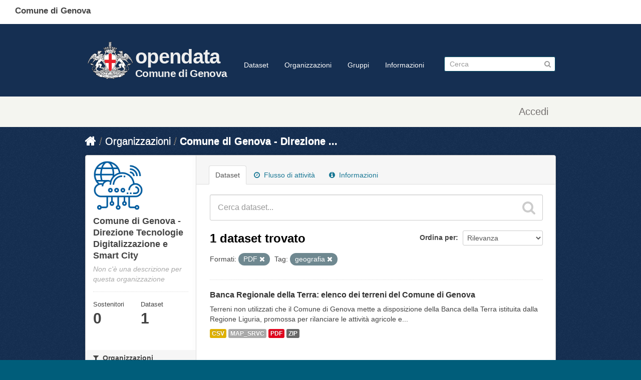

--- FILE ---
content_type: image/svg+xml
request_url: https://smart.comune.genova.it/sites/default/files/twitter-footer.svg
body_size: 430
content:
<svg id="Contenuti" xmlns="http://www.w3.org/2000/svg" viewBox="0 0 34.335 34.335"><defs><style>.cls-1{fill:#65dde0;}</style></defs><title>twitter-footer</title><path class="cls-1" d="M76.781,3972.386a17.167,17.167,0,1,0,17.167,17.167A17.168,17.168,0,0,0,76.781,3972.386Zm8.541,13.313,0.013,0.547a12.02,12.02,0,0,1-18.5,10.127,8.689,8.689,0,0,0,1.009.06,8.481,8.481,0,0,0,5.249-1.809,4.234,4.234,0,0,1-3.948-2.936,4.347,4.347,0,0,0,1.91-.073,4.231,4.231,0,0,1-3.391-4.144v-0.054a4.22,4.22,0,0,0,1.914.53,4.233,4.233,0,0,1-1.309-5.642,12,12,0,0,0,8.712,4.416,4.23,4.23,0,0,1,7.2-3.854,8.559,8.559,0,0,0,2.685-1.026,4.238,4.238,0,0,1-1.858,2.339,8.472,8.472,0,0,0,2.427-.665A8.543,8.543,0,0,1,85.322,3985.7Z" transform="translate(-59.614 -3972.386)"/></svg>